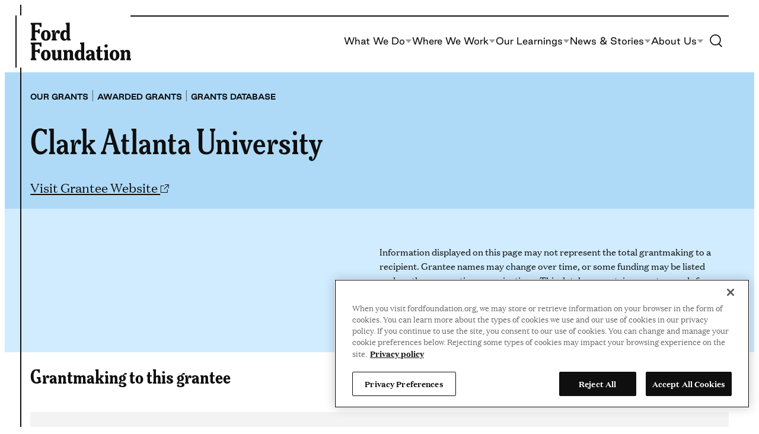

--- FILE ---
content_type: application/javascript
request_url: https://www.fordfoundation.org/wp-content/themes/ford/dist/assets/js/scripts.min.js?ver=1767727450
body_size: 5522
content:
this.wdg=this.wdg||{},this.wdg.scripts=function(){"use strict";class e{constructor(e,t){this.node=e,this.className=t,this.focused=!1,this.node.addEventListener("focus",this.focus.bind(this),!0),this.node.addEventListener("blur",this.blur.bind(this),!0)}toggle(){return this.focused?this.blur():this.focus()}focus(){this.focused=!0,this.node.classList.add(this.className),this.node.dispatchEvent(new CustomEvent("site:focus-within:focus"))}blur(){this.focused=!1,this.node.classList.remove(this.className),this.node.dispatchEvent(new CustomEvent("site:focus-within:blur"))}}class t{constructor(e){this.rootNode=e,this.controlledNodes=[],this.openIndex=null,this.useArrowKeys=!0,this.topLevelNodes=[...this.rootNode.querySelectorAll(".nav__link, button[aria-expanded][aria-controls]")],this.topLevelNodes.forEach((e=>{if("button"===e.tagName.toLowerCase()&&e.hasAttribute("aria-controls")){const t=e.parentNode.querySelector(".nav__menu-sub");t&&(this.controlledNodes.push(t),e.setAttribute("aria-expanded","false"),this.toggleMenu(t,!1),t.addEventListener("keydown",this.onMenuKeyDown.bind(this)),e.addEventListener("click",this.onButtonClick.bind(this)),e.addEventListener("keydown",this.onButtonKeyDown.bind(this)))}else this.controlledNodes.push(null),e.addEventListener("keydown",this.onLinkKeyDown.bind(this))})),this.rootNode.addEventListener("focusout",this.onBlur.bind(this))}controlFocusByKey(e,t,n){switch(e.key){case"ArrowUp":case"ArrowLeft":if(e.preventDefault(),n>-1)t[Math.max(0,n-1)].focus();break;case"ArrowDown":case"ArrowRight":if(e.preventDefault(),n>-1)t[Math.min(t.length-1,n+1)].focus();break;case"Home":e.preventDefault(),t[0].focus();break;case"End":e.preventDefault(),t[t.length-1].focus()}}close(){this.toggleExpand(this.openIndex,!1)}onBlur(e){this.rootNode.contains(e.relatedTarget)||null===this.openIndex||this.toggleExpand(this.openIndex,!1)}onButtonClick(e){var t=e.target,n=this.topLevelNodes.indexOf(t),o="true"===t.getAttribute("aria-expanded");this.toggleExpand(n,!o)}onButtonKeyDown(e){var t=this.topLevelNodes.indexOf(document.activeElement);"Escape"===e.key?this.toggleExpand(this.openIndex,!1):this.useArrowKeys&&this.openIndex===t&&"ArrowDown"===e.key?(e.preventDefault(),this.controlledNodes[this.openIndex].querySelector("a").focus()):this.useArrowKeys&&this.controlFocusByKey(e,this.topLevelNodes,t)}onLinkKeyDown(e){var t=this.topLevelNodes.indexOf(document.activeElement);this.useArrowKeys&&this.controlFocusByKey(e,this.topLevelNodes,t)}onMenuKeyDown(e){if(null!==this.openIndex){var t=Array.prototype.slice.call(this.controlledNodes[this.openIndex].querySelectorAll("a")),n=t.indexOf(document.activeElement);"Escape"===e.key?(this.topLevelNodes[this.openIndex].focus(),this.toggleExpand(this.openIndex,!1)):this.useArrowKeys&&this.controlFocusByKey(e,t,n)}}toggleExpand(e,t){this.openIndex!==e&&this.toggleExpand(this.openIndex,!1),this.topLevelNodes[e]&&(this.openIndex=t?e:null,this.topLevelNodes[e].setAttribute("aria-expanded",t),this.toggleMenu(this.controlledNodes[e],t))}toggleMenu(e,t){const n=document.querySelector(".site-search");e&&(t?(e.classList.add("nav__menu-sub--opened"),n.classList.remove("site-search--opened"),n.querySelector(".site-search__content").classList.remove("site-search__content--opened")):e.classList.remove("nav__menu-sub--opened"))}updateKeyControls(e){this.useArrowKeys=e}}"undefined"!=typeof globalThis?globalThis:"undefined"!=typeof window?window:"undefined"!=typeof global?global:"undefined"!=typeof self&&self;var n={};({get exports(){return n},set exports(e){n=e}}).exports=function(){function e(){return"undefined"!=typeof window}function t(){var e=!1;try{var t={get passive(){e=!0}};window.addEventListener("test",t,t),window.removeEventListener("test",t,t)}catch(t){e=!1}return e}function n(){return!!(e()&&function(){}.bind&&"classList"in document.documentElement&&Object.assign&&Object.keys&&requestAnimationFrame)}function o(e){return 9===e.nodeType}function s(e){return e&&e.document&&o(e.document)}function i(e){var t=e.document,n=t.body,o=t.documentElement;return{scrollHeight:function(){return Math.max(n.scrollHeight,o.scrollHeight,n.offsetHeight,o.offsetHeight,n.clientHeight,o.clientHeight)},height:function(){return e.innerHeight||o.clientHeight||n.clientHeight},scrollY:function(){return void 0!==e.pageYOffset?e.pageYOffset:(o||n.parentNode||n).scrollTop}}}function r(e){return{scrollHeight:function(){return Math.max(e.scrollHeight,e.offsetHeight,e.clientHeight)},height:function(){return Math.max(e.offsetHeight,e.clientHeight)},scrollY:function(){return e.scrollTop}}}function c(e){return s(e)?i(e):r(e)}function a(e,n,o){var s,i=t(),r=!1,a=c(e),d=a.scrollY(),l={};function h(){var e=Math.round(a.scrollY()),t=a.height(),s=a.scrollHeight();l.scrollY=e,l.lastScrollY=d,l.direction=e>d?"down":"up",l.distance=Math.abs(e-d),l.isOutOfBounds=e<0||e+t>s,l.top=e<=n.offset[l.direction],l.bottom=e+t>=s,l.toleranceExceeded=l.distance>n.tolerance[l.direction],o(l),d=e,r=!1}function u(){r||(r=!0,s=requestAnimationFrame(h))}var p=!!i&&{passive:!0,capture:!1};return e.addEventListener("scroll",u,p),h(),{destroy:function(){cancelAnimationFrame(s),e.removeEventListener("scroll",u,p)}}}function d(e){return e===Object(e)?e:{down:e,up:e}}function l(e,t){t=t||{},Object.assign(this,l.options,t),this.classes=Object.assign({},l.options.classes,t.classes),this.elem=e,this.tolerance=d(this.tolerance),this.offset=d(this.offset),this.initialised=!1,this.frozen=!1}return l.prototype={constructor:l,init:function(){return l.cutsTheMustard&&!this.initialised&&(this.addClass("initial"),this.initialised=!0,setTimeout((function(e){e.scrollTracker=a(e.scroller,{offset:e.offset,tolerance:e.tolerance},e.update.bind(e))}),100,this)),this},destroy:function(){this.initialised=!1,Object.keys(this.classes).forEach(this.removeClass,this),this.scrollTracker.destroy()},unpin:function(){!this.hasClass("pinned")&&this.hasClass("unpinned")||(this.addClass("unpinned"),this.removeClass("pinned"),this.onUnpin&&this.onUnpin.call(this))},pin:function(){this.hasClass("unpinned")&&(this.addClass("pinned"),this.removeClass("unpinned"),this.onPin&&this.onPin.call(this))},freeze:function(){this.frozen=!0,this.addClass("frozen")},unfreeze:function(){this.frozen=!1,this.removeClass("frozen")},top:function(){this.hasClass("top")||(this.addClass("top"),this.removeClass("notTop"),this.onTop&&this.onTop.call(this))},notTop:function(){this.hasClass("notTop")||(this.addClass("notTop"),this.removeClass("top"),this.onNotTop&&this.onNotTop.call(this))},bottom:function(){this.hasClass("bottom")||(this.addClass("bottom"),this.removeClass("notBottom"),this.onBottom&&this.onBottom.call(this))},notBottom:function(){this.hasClass("notBottom")||(this.addClass("notBottom"),this.removeClass("bottom"),this.onNotBottom&&this.onNotBottom.call(this))},shouldUnpin:function(e){return"down"===e.direction&&!e.top&&e.toleranceExceeded},shouldPin:function(e){return"up"===e.direction&&e.toleranceExceeded||e.top},addClass:function(e){this.elem.classList.add.apply(this.elem.classList,this.classes[e].split(" "))},removeClass:function(e){this.elem.classList.remove.apply(this.elem.classList,this.classes[e].split(" "))},hasClass:function(e){return this.classes[e].split(" ").every((function(e){return this.classList.contains(e)}),this.elem)},update:function(e){e.isOutOfBounds||!0!==this.frozen&&(e.top?this.top():this.notTop(),e.bottom?this.bottom():this.notBottom(),this.shouldUnpin(e)?this.unpin():this.shouldPin(e)&&this.pin())}},l.options={tolerance:{up:0,down:0},offset:0,scroller:e()?window:null,classes:{frozen:"headroom--frozen",pinned:"headroom--pinned",unpinned:"headroom--unpinned",top:"headroom--top",notTop:"headroom--not-top",bottom:"headroom--bottom",notBottom:"headroom--not-bottom",initial:"headroom"}},l.cutsTheMustard=n(),l}();class o{constructor(){let e=arguments.length>0&&void 0!==arguments[0]?arguments[0]:".site-header";if(this.node="string"==typeof e?document.querySelector(e):e,!this.node)return;this.toggleMainMenu=this.node.querySelector(".toggle-btn--menu"),this.primaryNav=this.node.querySelector(".nav--primary"),this.content=this.node.querySelector(".nav__content"),this.nav=this.node.querySelector(".nav__menu"),this.backs=this.node.querySelectorAll(".nav__menu-return"),this.searchBtn=this.node.querySelectorAll(".toggle-btn--search"),this.headerScroll(),window.addEventListener("scroll",(()=>{this.headerScroll()}));const o=document.querySelector(".site-header").offsetHeight,s=document.querySelector(".page-header"),i={offset:{up:o,down:s?.offsetHeight+s?.offsetTop-o},tolerance:{up:5,down:5},classes:{initial:"site-header",pinned:"site-header--pinned",unpinned:"site-header--unpinned",top:"site-header--top",notTop:"site-header--not-top",bottom:"site-header--bottom",notBottom:"site-header--not-bottom",frozen:"site-header--frozen"}};this.headroom=new n(this.node,i),this.headroom.init(),document.addEventListener("keyup",(e=>{this.handleKeyup(e)})),this.handleKeyup=e=>{const{activeElement:t}=document;if("Escape"===e.key){const e=t.closest("[data-open-node]");if(t===this.toggleMainMenu)return a(),!1;switch(e?.dataset.openNode){case"search":u(e);break;case"nav":a()}}};const r=e=>{e&&(document.body.classList.add("fixed"),e.classList.add("nav--opened"),this.content.classList.add("nav__content--opened"),this.toggleMainMenu.setAttribute("aria-expanded",!0),this.disableTabs(),this.previousActiveElement=document.activeElement)},c=e=>{e&&(e.classList.remove("nav--opened"),document.body.classList.remove("fixed"),this.content.classList.remove("nav__content--opened"),this.toggleMainMenu.setAttribute("aria-expanded",!1),this.enableTabs(),this.previousActiveElement&&this.previousActiveElement.focus())},a=()=>{const e=document.querySelector(".nav--opened");e&&c(e)};this.toggleMainMenu.addEventListener("click",(()=>{const e=this.primaryNav;e.classList.contains("nav--opened")?c(e):(r(e),p())}));for(var d=document.querySelectorAll(".disclosure-menu"),l=0;l<d.length;l++)new t(d[l]);const h=e=>{e&&(e.classList.add("site-search--opened"),e.querySelector(".toggle-btn--search").setAttribute("aria-expanded",!0),e.querySelector(".wp-block-search__input").focus(),this.disableTabs(),this.previousActiveElement=document.activeElement)},u=e=>{e&&(e.classList.remove("site-search--opened"),e.querySelector(".toggle-btn--search").setAttribute("aria-expanded",!1),this.enableTabs(),this.previousActiveElement&&this.previousActiveElement.focus())},p=()=>{const e=document.querySelector(".site-search--opened");e&&u(e)};this.searchBtn.forEach((e=>{e.addEventListener("click",(()=>{const t=e.closest(".site-search");t.classList.contains("site-search--opened")?u(t):(h(t),a())}))})),this.backs.forEach((e=>{e.addEventListener("click",(function(){e.closest(".nav__menu-sub").classList.remove("nav__menu-sub--opened"),e.closest(".nav__menu-item").querySelector(".nav__menu-toggle").setAttribute("aria-expanded",!1)}))}))}getTabs(){let e=arguments.length>0&&void 0!==arguments[0]?arguments[0]:document;return Array.from(e.querySelectorAll(["select","input","textarea","button","a","iframe","object","embed","*[contenteditable]","*[tabindex]"].join(", "))).filter((e=>!e.closest(".site-header")))}disableTabs(){const e=this.getTabs();return e.forEach((e=>{let t=e.getAttribute("tabIndex");t&&e.setAttribute("data-tab-index",t),e.setAttribute("tabIndex","-1")})),e}enableTabs(){const e=this.getTabs();return e.forEach((e=>{let t=e.getAttribute("data-tab-index");t?(e.setAttribute("tabIndex",t),e.removeAttribute("data-tab-index")):e.removeAttribute("tabIndex")})),e}headerScroll(){const e=document.querySelector(".site-header"),t=e.offsetHeight;window.scrollY<t?e.classList.remove("site-header--scroll"):e.classList.add("site-header--scroll")}}class s{static instances=[];constructor(e){if(!e)return;this.node=e,this.btn=e.querySelector(".video-custom-controls__control");const t=e.querySelector("span"),n=e.querySelector("video");this.btn.addEventListener("click",(function(){n.paused?(n.play(),this.classList.remove("is-play"),t.innerHTML="Pause video"):(n.pause(),this.classList.add("is-play"),t.innerHTML="Play video")}))}}document.addEventListener("DOMContentLoaded",(()=>{document.querySelectorAll(".wp-block-video.is-style-custom-controls").forEach((e=>{new s(e)}))}));class i{static instances=[];constructor(e){e&&(this.node=e,this.caption=e.querySelector(".wp-element-caption"),this.credit=e.querySelector(".wp-block-image__credit"),this.caption&&this.credit&&this.caption.prepend(this.credit))}}document.addEventListener("DOMContentLoaded",(()=>{document.querySelectorAll(".wp-block-image").forEach((e=>{new i(e)}))}));class r{constructor(e){e&&(this.node=e,this.observer.observe(this.node))}observer=new IntersectionObserver((e=>{e.forEach((e=>{e.isIntersecting&&(e.target.classList.add("in-view"),this.observer.unobserve(e.target))}))}),{root:null,threshold:.25,rootMargin:"0px"})}document.addEventListener("DOMContentLoaded",(()=>{document.querySelector("main")?.querySelectorAll(".wp-block-image, .wp-block-quote, .wp-block-media-text").forEach((e=>{new r(e)}))}));const c={init(){this.addStickyClass(),this.highlightMenuItemOnScroll(),this.currentLink(),this.sectionNavScroll()},addStickyClass(){const e=document.querySelector(".site-header"),t=document.querySelector("nav.is-sticky-nav");if(!t||!e)return;const n=e.offsetHeight,o=t.offsetHeight,s=this.cloneAndAppendNav(t),i=this.throttleScrollEvent((()=>{window.scrollY>=t.getBoundingClientRect().top+window.scrollY+o-n?s.classList.add("is-sticky"):s.classList.remove("is-sticky")}),n);document.addEventListener("scroll",i)},cloneAndAppendNav(e){const t=e.cloneNode(!0);t.classList.add("section-nav"),document.body.appendChild(t);const n=document.querySelector(".section-nav");if(n){const e=document.createElement("button");e.classList.add("section-nav__btn"),n.appendChild(e)}return t},highlightMenuItemOnScroll(){const e=document.querySelector(".site-header");if(!e)return;const t=document.querySelector(".section-nav"),n=document.querySelectorAll(".section-nav .wp-block-navigation-link"),o=document.querySelectorAll("main .wp-block-cover[id]"),s=e.offsetHeight;if(!t)return;const i=()=>{const e=window.scrollY,s=t.getBoundingClientRect().height;let i=-1;o.forEach(((t,n)=>{const o=t.offsetTop-2*s;e>=o&&(i=n)})),n.forEach((e=>{e.classList.remove("is-active")})),-1!==i&&n[i].classList.add("is-active")},r=this.throttleScrollEvent(i,s);document.addEventListener("scroll",r),i()},sectionNavScroll(){const e=document.querySelector(".section-nav");if(!e)return;const t=e.querySelector(".wp-block-navigation__container"),n=e.querySelector(".section-nav__btn");let o;const s=()=>{"number"==typeof o&&clearInterval(o),o=null},i=()=>{const e=document.querySelectorAll(".section-nav .wp-block-navigation__container li"),o=e[e.length-1];t.scrollLeft+t.offsetWidth>=o.offsetLeft+o.offsetWidth-1?(n.disabled=!0,n.setAttribute("aria-hidden","true")):(n.removeAttribute("disabled"),n.setAttribute("aria-hidden","false"))};i(),window.addEventListener("resize",i),t.addEventListener("scroll",i),n.addEventListener("mousedown",(()=>{o=setInterval((()=>{t.scrollTo({left:t.scrollLeft+5}),n.disabled&&s()}),10)})),n.addEventListener("mouseup",s),n.addEventListener("mouseleave",s)},currentLink(){const e=document.querySelector(".entry-content nav.wp-block-navigation:not(.is-sticky-nav)");if(!e)return;const t=e.querySelector(".current-menu-item");if(!t)return;const n=t.textContent,o=e.querySelector(".wp-block-navigation__responsive-container-open");o&&(o.textContent=n)},throttleScrollEvent(e,t){let n=window.scrollY;return()=>{const o=window.scrollY;Math.abs(o-n)>t&&(n=o,requestAnimationFrame(e))}}};class a{constructor(e){if(!e)return;this.node=e,this.node.classList.add("wp-embed-aspect-16-9","wp-has-aspect-ratio");const t=document.createElement("div");t.classList.add("video-cookie-message","wp-block-group","has-newsprint-25-background-color","has-background"),t.innerHTML='\n\t\t\t<p>This content requires cookies to view.</p>\n\t\t\t<div class="wp-block-buttons">\n\t\t\t\t<div class="wp-block-button">\n\t\t\t\t\t<a class="wp-block-button__link wp-element-button optanon-show-settings">View your cookie settings</a>\n\t\t\t\t</div>\n\t\t\t</div>\n\t\t',this.node.querySelector(".wp-block-embed__wrapper").appendChild(t)}}function d(){let e=arguments.length>0&&void 0!==arguments[0]?arguments[0]:".object-fit-cover",t=arguments.length>1&&void 0!==arguments[1]?arguments[1]:"img",n=arguments.length>2&&void 0!==arguments[2]?arguments[2]:"center";if("string"==typeof e&&(e=Array.from(document.querySelectorAll(e))),e.length)for(let o=0,s=e.length;o<s;o++){let s=e[o].querySelector(t);s&&(e[o].style.backgroundPosition=n,e[o].style.backgroundSize="cover",e[o].style.backgroundImage=`url(${s.currentSrc||s.src})`,s.style.display="none")}}document.addEventListener("DOMContentLoaded",(()=>{document.querySelectorAll(".wp-block-embed-vimeo").forEach((e=>{new a(e)}))})),document.readyState.match(/complete|loaded/)?d():document.addEventListener("DOMContentLoaded",d);class l{constructor(e){let t=arguments.length>1&&void 0!==arguments[1]?arguments[1]:{};this.node=e,this.config={openClass:"dropdown--open",...t},this.button=this.node.querySelector(".dropdown__button"),this.placeholder=this.button.dataset.placeholder,this.drop=this.node.querySelector(".dropdown__drop"),this.resetBtn=this.node.querySelector('button[type="reset"]'),this.button.addEventListener("click",this.toggle.bind(this)),this.node.addEventListener("change",this.setState.bind(this),!0),this.node.dataset.dropdownInit=!0,this.checkFocusLost=e=>{let{target:t}=e;for(;t&&t.parentNode;){if(t===this.node)return;t=t.parentNode}this.close()}}toggle(){return this.node.classList.contains(this.config.openClass)?this.close():this.open()}open(){this.node.classList.add(this.config.openClass),this.drop.removeAttribute("hidden"),document.body.addEventListener("focus",this.checkFocusLost,!0),document.body.addEventListener("click",this.checkFocusLost)}close(){this.node.classList.remove(this.config.openClass),this.drop.hidden=!0,document.body.removeEventListener("focus",this.checkFocusLost,!0),document.body.removeEventListener("click",this.checkFocusLost)}reset(){for(;this.button.firstChild;)this.button.removeChild(this.button.firstChild);this.button.appendChild(document.createTextNode(this.placeholder))}setState(){if(this.drop.querySelectorAll('select[name*="years"]').length>0)return;const e=this.drop.querySelector(":checked");if(e){for(;this.button.firstChild;)this.button.removeChild(this.button.firstChild);e.value?this.button.appendChild(document.createTextNode(e.parentNode.textContent)):this.button.appendChild(document.createTextNode(this.placeholder))}}}document.addEventListener("DOMContentLoaded",(()=>Array.from(document.querySelectorAll(".dropdown")).forEach((e=>{let t={};try{t=e.dataset}catch(e){}return new l(e,t)})))),document.body.addEventListener("facet:refresh",(e=>Array.from(document.querySelectorAll(".dropdown")).filter((e=>!e.dataset.dropdownInit)).forEach((e=>new l(e)))));var h=new class{constructor(){document.addEventListener("DOMContentLoaded",this.ready.bind(this)),window.addEventListener("resize",function(e){let t=arguments.length>1&&void 0!==arguments[1]?arguments[1]:50,n=null;function o(){for(var o=arguments.length,s=new Array(o),i=0;i<o;i++)s[i]=arguments[i];n||(n=setTimeout((()=>{e(...s),n=null}),t))}return o.cancel=()=>{clearTimeout(n),n=null},o}(this.resize.bind(this),25)),this.resize()}ready(){!function(t){let n=arguments.length>1&&void 0!==arguments[1]?arguments[1]:"focus-within";t instanceof HTMLElement?new e(t,n):("string"==typeof t&&(t=document.querySelectorAll(t)),Array.isArray(t)||(t=Array.from(t)),t.map((t=>new e(t,n))))}("label, form, fieldset"),this.header=new o,this.video=new s,this.image=new i,this.imageAnimate=new r,this.videoCookieMessage=new a,function(){const e=document.querySelectorAll(".wp-block-navigation-item");if(!e.length)return;for(let t=0;t<e.length;t++)e[t].classList.contains("current-menu-item");const t=window.location.href.endsWith("/")?window.location.href:`${window.location.href}/`;for(let n=0;n<e.length;n++){const o=e[n].querySelector("a");(o.href.endsWith("/")?o.href:`${o.href}/`)===t&&e[n].classList.add("current-menu-item")}}(),c.init(),function(){const e=document.querySelectorAll(".is-alert");function t(){let t=0;e.forEach((e=>{t+=e.offsetHeight||0})),document.documentElement.style.setProperty("--alert-height",`${t}px`)}e.length&&(t(),window.addEventListener("resize",t))}()}resize(){document.body&&(window.innerWidth===document.body.clientWidth?document.documentElement.classList.remove("has-scrollbar"):document.documentElement.classList.add("has-scrollbar"))}};return h}();
//# sourceMappingURL=scripts.min.js.map
